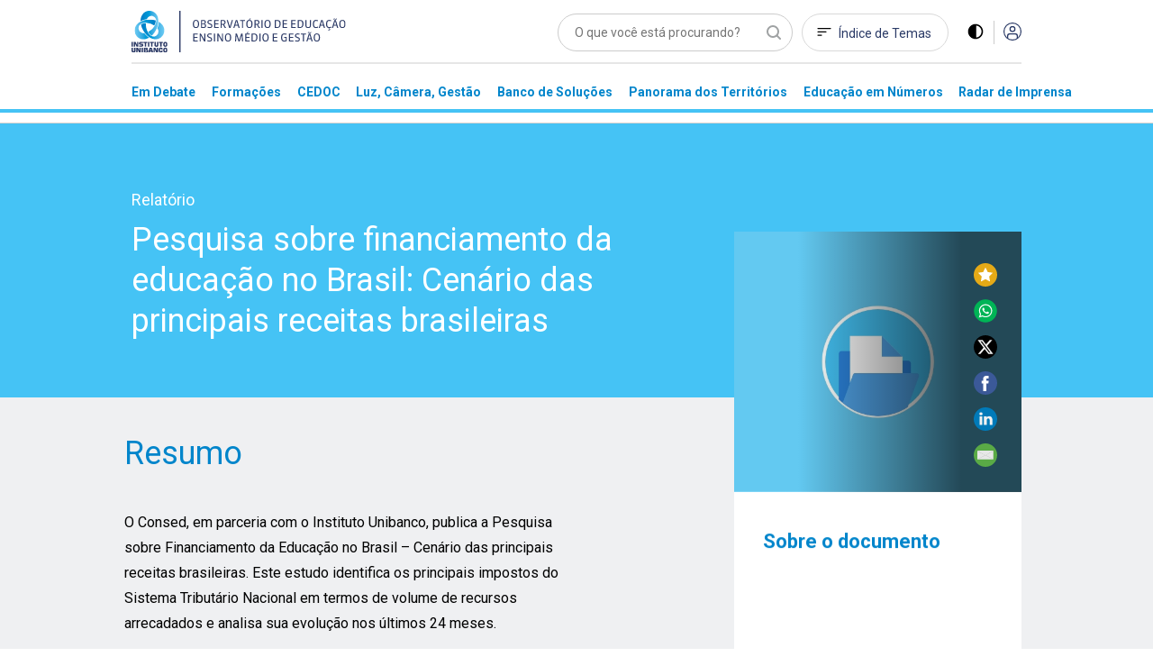

--- FILE ---
content_type: text/html; charset=utf-8
request_url: https://observatoriodeeducacao.institutounibanco.org.br/cedoc/detalhe/pesquisa-sobre-financiamento-da-educacao-no-brasil-cenario-das-principais-receitas-brasileiras,4e1c14e8-74ef-4786-825c-9e4bafa067c3
body_size: 75512
content:
<!DOCTYPE html>
<html lang="pt-br">
<head>
    <meta charset="utf-8" />
    <meta name="viewport" content="width=device-width, initial-scale=1, maximum-scale=5, user-scalable=yes">
    <meta http-equiv="x-ua-compatible" content="ie=edge">

    <!-- Preload critical resources -->
    <!-- End Preload critical resources -->

    <!-- Google Tag Manager -->
    <script>
        (function (w, d, s, l, i) {
            w[l] = w[l] || []; w[l].push({
                'gtm.start':
                    new Date().getTime(), event: 'gtm.js'
            }); var f = d.getElementsByTagName(s)[0],
                j = d.createElement(s), dl = l != 'dataLayer' ? '&l=' + l : ''; j.async = true; j.src =
                    'https://www.googletagmanager.com/gtm.js?id=' + i + dl; f.parentNode.insertBefore(j, f);
        })(window, document, 'script', 'dataLayer', 'GTM-WZG4CPN');</script>
    <!-- End Google Tag Manager -->
    <link rel="stylesheet" href="/assets/css/pages/animations/gh-animation.css">

    <script id="jquery" src="/lib/jquery/dist/jquery.min.js"></script>

    <link rel="preload" href="/assets/css/main.css?v=gOp3Fi_99CbrtEXmnwlu9_3fghFFl2MhnyFor9Izb68" as="style" onload="this.onload=null;this.rel='stylesheet'" />
    <noscript><link rel="stylesheet" href="/assets/css/main.css?v=gOp3Fi_99CbrtEXmnwlu9_3fghFFl2MhnyFor9Izb68" /></noscript>
    <link href="/assets/img/header/logo-instituto.svg" as="image" />
    <link rel="stylesheet" href="/assets/css/pages/components/layout-blocks/layout-block.css?v=meXtwlxcoqCuiFU5OKYiD_PPr_rSRvx31hF_NMiJPdY">
    <link rel="stylesheet" href="/assets/css/pages/components/floating-menu.css?v=BTxXOJ-FPNQBktd-nJeKPIDjRybXx25Gji5AJCEGPaY">
    <link rel="preload" href="/assets/fonts/fontawesome/css/fontawesome.css" as="style" onload="this.onload=null;this.rel='stylesheet'" />
    <noscript><link href="/assets/fonts/fontawesome/css/fontawesome.css" rel="stylesheet" /></noscript>
    <link rel="preload" href="/assets/fonts/fontawesome/css/brands.css" as="style" onload="this.onload=null;this.rel='stylesheet'" />
    <noscript><link href="/assets/fonts/fontawesome/css/brands.css" rel="stylesheet" /></noscript>
    <link href="/assets/fonts/fontawesome/css/regular.css" rel="stylesheet" />
    <link href="/assets/fonts/fontawesome/css/solid.css" rel="stylesheet" />
    <link rel="icon" type="image/png" href="/assets/img/favicons/favicon-96x96.png" sizes="96x96" />
    <link rel="icon" type="image/svg+xml" href="/assets/img/favicons/favicon.svg" />
    <link rel="shortcut icon" href="/assets/img/favicons/favicon.ico" />
    <link rel="apple-touch-icon" sizes="180x180" href="/assets/img/favicons/apple-touch-icon.png" />
    <meta name="apple-mobile-web-app-title" content="Observatório de Educação" />
    <link rel="manifest" href="/assets/img/favicons/site.webmanifest" />
    <meta name="theme-color" content="#ffffff">

    <link rel="preconnect" href="https://www.googletagmanager.com">
    <link rel="preconnect" href="https://www.google-analytics.com">
    <link rel="preconnect" href="https://stats.g.doubleclick.net">
    <link rel="preconnect" href="https://tag.goadopt.io">

    
    <link rel="stylesheet" type="text/css" href="//cdn.jsdelivr.net/npm/slick-carousel@1.8.1/slick/slick.css" />
    <link rel="stylesheet" href="/assets/css/pages/cedoc/entrevista-detalhes.css?v=uWCIdO4Vhk5cBoTK1tDpwMQRn9mNNgZ9xp-1bZ1r0KI">
    


<meta name="description" content=" CEDOC. O Consed, em parceria com o Instituto Unibanco, publica a Pesquisa sobre Financiamento da Educa&#xE7;&#xE3;o no Brasil &#x2013; Cen&#xE1;rio das principais receitas brasileiras. Este estudo identifica os principais impostos do Sistema Tribut&#xE1;rio Nacional em termos de volume de recursos arrecadados e analisa sua evolu&#xE7;&#xE3;o nos &#xFA;ltimos 24 meses.">



<meta name="twitter:card" content="summary" />
<meta name="twitter:description" content="O Consed, em parceria com o Instituto Unibanco, publica a Pesquisa sobre Financiamento da Educa&#xE7;&#xE3;o no Brasil &#x2013; Cen&#xE1;rio das principais receitas brasileiras. Este estudo identifica os principais impostos do Sistema Tribut&#xE1;rio Nacional em termos de volume de recursos arrecadados e analisa sua evolu&#xE7;&#xE3;o nos &#xFA;ltimos 24 meses." />
<meta name="twitter:title" content="Pesquisa sobre financiamento da educa&#xE7;&#xE3;o no Brasil: Cen&#xE1;rio das principais receitas brasileiras" />
<meta name="twitter:image" content="https://observatoriodeeducacao.institutounibanco.org.br/assets/img/imagens-padrao/cedoc.jpg?quality=80&amp;auto=False&amp;cache=604800" />

<meta property="og:url" content="https://observatoriodeeducacao.institutounibanco.org.br/cedoc/detalhe/pesquisa-sobre-financiamento-da-educacao-no-brasil-cenario-das-principais-receitas-brasileiras,4e1c14e8-74ef-4786-825c-9e4bafa067c3" />
<meta property="og:type" content="article" />
<meta property="og:locale" content="pt_BR" />
<meta property="og:title" content="Pesquisa sobre financiamento da educa&#xE7;&#xE3;o no Brasil: Cen&#xE1;rio das principais receitas brasileiras" />
<meta property="og:description" content="O Consed, em parceria com o Instituto Unibanco, publica a Pesquisa sobre Financiamento da Educa&#xE7;&#xE3;o no Brasil &#x2013; Cen&#xE1;rio das principais receitas brasileiras. Este estudo identifica os principais impostos do Sistema Tribut&#xE1;rio Nacional em termos de volume de recursos arrecadados e analisa sua evolu&#xE7;&#xE3;o nos &#xFA;ltimos 24 meses." />
<meta property="og:image" itemprop="image" content="https://observatoriodeeducacao.institutounibanco.org.br/assets/img/imagens-padrao/cedoc.jpg?quality=80&amp;auto=False&amp;cache=604800" />


<meta property="og:site_name" content="Observatório de Educação" />
<meta property="fb:app_id" content="1159838810805640" />

<title>Pesquisa sobre financiamento da educa&#xE7;&#xE3;o no Brasil: Cen&#xE1;rio das principais receitas brasileiras | CEDOC | Observatório de Educação</title>

    <link rel="canonical" href="https://observatoriodeeducacao.institutounibanco.org.br/cedoc/detalhe/pesquisa-sobre-financiamento-da-educacao-no-brasil-cenario-das-principais-receitas-brasileiras,4e1c14e8-74ef-4786-825c-9e4bafa067c3" />



    <!--[if IE 9]>
      <link href="/lib/bootstrap/dist/css/bootstrap-ie9.min.css" rel="stylesheet">
    <![endif]-->
    <!--[if lte IE 8]>
      <link href="/lib/bootstrap/dist/css/bootstrap-ie8.min.css" rel="stylesheet">
      <script src="/lib/html5shiv/html5shiv.js"></script>
    <![endif]-->
</head>
<body>
    <!-- Google Tag Manager (noscript) -->
    <noscript>
        <iframe src="https://www.googletagmanager.com/ns.html?id=GTM-WZG4CPN" height="0" width="0" style="display:none;visibility:hidden"></iframe>
    </noscript>
    <!-- End Google Tag Manager (noscript) -->

    
<header>
    <!-- preview warning -->

    <!--menu desktop -->
    <div class="menu-desktop d-md-block d-none">
        <div class="container">

            <div class="row justify-content-center">

                <div class="col-xl-3 col-lg-4 col-md-4 col-sm-12">
                    <div id="wrapper-logo-header">
                        <a href="https://www.institutounibanco.org.br/" target="_blank" rel="noopener noreferrer">
                            <img id="header-logoiu-img" class="theme-default logo-instituto" src="/assets/img/header/logo-instituto.svg" alt="Logomarca do Instituto Unibanco" title="Instituto Unibanco" />
                            <img fetchpriority="low" id="header-logoiu-img-contraste" class="theme-dark logo-instituto" src="/assets/img/header/logo-instituto-white.svg" alt="Logomarca do Instituto Unibanco" title="Instituto Unibanco" />
                            <span class="target-blank-description">Abre em uma nova guia</span>
                        </a>

                        <a href="/">
                            <img id="header-logo-img" class="theme-default logo-observatorio" src="/assets/img/header/logo-observatorio.svg" alt="Logomarca do Obvervatório de Educação: Ensino Médio e Gestão" title="Obvervatório de Educação: Ensino Médio e Gestão" />
                            <img fetchpriority="low" id="header-logo-img-contraste" class="theme-dark logo-observatorio" src="/assets/img/header/logo-observatorio-white.svg" alt="Logomarca do Obvervatório de Educação: Ensino Médio e Gestão" title="Obvervatório de Educação: Ensino Médio e Gestão" />
                        </a>
                    </div>
                </div>

                <div class="col-xl-7 col-lg-8 col-md-8 col-sm-12">

                    <div class="wrapper-itens-topo">
                        <nav class="menu-header-nav" aria-label="menu principal" aria-labelledby="wrapper-item">
                            <label for="header-search" class="label"> Palavra Buscada </label>
                            <input tabindex="-1" class="align-top" placeholder="O que você está procurando?" type="search" name="header-search" id="header-search" />

                            <a href="/indice-de-temas" id="header-indice-temas" class="invert-dark">
                                Índice de Temas
                            </a>

                            <div id="contrast-mode-toggle">
                                <img id="header-contraste-img" class="invert-dark" src="/assets/img/contraste-2.svg" alt="imagem representativa do contraste">
                            </div>

                            <div class="divisor"></div>

                                <!-- SE O USUÁRIO NÃO ESTIVER LOGADO MOSTRAR ISSO, SENÃO MOSTRAR O MENU -->
                                <!-- Menu Deslogado - QUANDO NÃO LOGADO MOSTRAR ISSO -->
                                <a href="/area-do-cliente/login?returnUrl=L2NlZG9jL2RldGFsaGUvcGVzcXVpc2Etc29icmUtZmluYW5jaWFtZW50by1kYS1lZHVjYWNhby1uby1icmFzaWwtY2VuYXJpby1kYXMtcHJpbmNpcGFpcy1yZWNlaXRhcy1icmFzaWxlaXJhcyw0ZTFjMTRlOC03NGVmLTQ3ODYtODI1Yy05ZTRiYWZhMDY3YzM%3d" title="Acessar">
                                    <img id="header-acessar-img" src="/assets/img/user.svg" alt="imagem representativa para acessar">
                                </a>
                                <!-- fim Menu Deslogado -->
                        </nav>
                    </div>
                </div>
            </div>
            <div class="row justify-content-center">
                <div class="col-xl-10 col-lg-12">
                    <hr />
                </div>
            </div>
            <div class="row justify-content-center">

                <div class="col-xl-10 col-lg-12">

                    <nav aria-label="Main" aria-labelledby="menu-list">

                        <ul id="menu-list" role="menu">

                                <li class="hover-menu" data-menu="em-debate" role="presentation">
                                    <a class="links-menu" id="link-em-debate" href="/em-debate" role="menuitem">
                                        <span class="links-menu">Em Debate</span>
                                    </a>
                                </li>
                                <li class="hover-menu" data-menu="formacoes" role="presentation">
                                    <a class="links-menu" id="link-formacoes" href="/formacoes" role="menuitem">
                                        <span class="links-menu">Forma&#xE7;&#xF5;es</span>
                                    </a>
                                </li>
                                <li class="hover-menu" data-menu="cedoc" role="presentation">
                                    <a class="links-menu" id="link-cedoc" href="/cedoc" role="menuitem">
                                        <span class="links-menu">CEDOC</span>
                                    </a>
                                </li>
                                <li class="hover-menu" data-menu="luz-camera-gestao" role="presentation">
                                    <a class="links-menu" id="link-luz-camera-gestao" href="/luz-camera-gestao" role="menuitem">
                                        <span class="links-menu">Luz, C&#xE2;mera, Gest&#xE3;o</span>
                                    </a>
                                </li>
                                <li class="hover-menu" data-menu="banco-de-solucoes" role="presentation">
                                    <a class="links-menu" id="link-banco-de-solucoes" href="/banco-de-solucoes" role="menuitem">
                                        <span class="links-menu">Banco de Solu&#xE7;&#xF5;es</span>
                                    </a>
                                </li>
                                <li class="hover-menu" data-menu="panorama-dos-territorios" role="presentation">
                                    <a class="links-menu" id="link-panorama-dos-territorios" href="/panorama-dos-territorios" role="menuitem">
                                        <span class="links-menu">Panorama dos Territ&#xF3;rios</span>
                                    </a>
                                </li>
                                <li class="hover-menu" data-menu="educacao-em-numeros" role="presentation">
                                    <a class="links-menu" id="link-educacao-em-numeros" href="/educacao-em-numeros" role="menuitem">
                                        <span class="links-menu">Educa&#xE7;&#xE3;o em N&#xFA;meros</span>
                                    </a>
                                </li>
                                <li class="hover-menu" data-menu="radar-de-imprensa" role="presentation">
                                    <a class="links-menu" id="link-radar-de-imprensa" href="/radar-de-imprensa" role="menuitem">
                                        <span class="links-menu">Radar de Imprensa</span>
                                    </a>
                                </li>
                        </ul>

                    </nav>

                </div>

            </div>

        </div>
        <div class="wrapper-general-menu" id="luz" style="display: none;">
            <div class="container">

                    <div class="row wrapper-menu justify-content-center" id="menu-em-debate" style="display: none;">
                        <div class="col-xl-4 col-md-5">
                                <a href="/em-debate" class="links-menu">
                                    <p>Explore a se&#xE7;&#xE3;o Em Debate</p>
                                </a>
                                <a href="https://observatoriodeeducacao.institutounibanco.org.br/em-debate/boletim-aprendizagem-em-foco" class="links-menu">
                                    <p>Confira todas as edi&#xE7;&#xF5;es do boletim Aprendizagem em Foco</p>
                                </a>
                        </div>


                        <div class="col-md-1">
                            <div class="separador"></div>
                        </div>
                        <div class="col-xl-5 col-md-6">
                            <div class="sobre-o-menu" data-menu="menu-em-debate">
                                <h3>Em Debate</h3>
                                <p>Pautas fundamentais para a gestão da educação pública brasileira abordadas a partir da curadoria do Instituto Unibanco que aproxima múltiplas visões.</p>
                            </div>
                        </div>

                    </div>
                    <div class="row wrapper-menu justify-content-center" id="menu-formacoes" style="display: none;">
                        <div class="col-xl-4 col-md-5">
                                <a href="/formacoes" class="links-menu">
                                    <p>Explore a se&#xE7;&#xE3;o Forma&#xE7;&#xF5;es</p>
                                </a>
                        </div>


                        <div class="col-md-1">
                            <div class="separador"></div>
                        </div>
                        <div class="col-xl-5 col-md-6">
                            <div class="sobre-o-menu" data-menu="menu-formacoes">
                                <h3>Forma&#xE7;&#xF5;es</h3>
                                <p>Nova seção reúne formações desenvolvidas pelo Instituto Unibanco e parceiros, que buscam apoiar o desenvolvimento profissional de gestores das secretarias e escolas públicas brasileiras. Você também encontra seleção especial de materiais do Observatório, verdadeiros objetos de aprendizagem para complementar os cursos.</p>
                            </div>
                        </div>

                    </div>
                    <div class="row wrapper-menu justify-content-center" id="menu-cedoc" style="display: none;">
                        <div class="col-xl-4 col-md-5">
                                <a href="/em-debate/colecao/pesquisa" class="links-menu">
                                    <p>Cole&#xE7;&#xF5;es</p>
                                </a>
                                <a href="/cedoc" class="links-menu">
                                    <p>Fa&#xE7;a a sua busca</p>
                                </a>
                                <a href="/cedoc/analise-visual" class="links-menu">
                                    <p>An&#xE1;lise Visual</p>
                                </a>
                                <a href="/cedoc/#navegue-por-temas" class="links-menu">
                                    <p>&#xCD;ndice de temas</p>
                                </a>
                                <a href="/cedoc/#como-funciona" class="links-menu">
                                    <p>Sobre o CEDOC</p>
                                </a>
                        </div>


                        <div class="col-md-1">
                            <div class="separador"></div>
                        </div>
                        <div class="col-xl-5 col-md-6">
                            <div class="sobre-o-menu" data-menu="menu-cedoc">
                                <h3>CEDOC Gest&#xE3;o em Educa&#xE7;&#xE3;o</h3>
                                <p><span style="font-weight: 400;">Mais de 20 mil documentos sobre gest&atilde;o e Ensino M&eacute;dio produzidos por diversas fontes nacionais e internacionais. Escolha um tema para ser explorado dinamicamente e, a partir dele, consulte disserta&ccedil;&otilde;es, teses, artigos, peri&oacute;dicos, legisla&ccedil;&otilde;es, materiais audiovisuais, entre outros.</span></p>
                            </div>
                        </div>

                    </div>
                    <div class="row wrapper-menu justify-content-center" id="menu-luz-camera-gestao" style="display: none;">
                        <div class="col-xl-4 col-md-5">
                                <a href="/luz-camera-gestao/webseries/pesquisa" class="links-menu">
                                    <p>Webs&#xE9;ries</p>
                                </a>
                                <a href="/luz-camera-gestao/#sobre-luz-camera-gestao" class="links-menu">
                                    <p>Sobre o Luz, C&#xE2;mera, Gest&#xE3;o</p>
                                </a>
                        </div>


                        <div class="col-md-1">
                            <div class="separador"></div>
                        </div>
                        <div class="col-xl-5 col-md-6">
                            <div class="sobre-o-menu" data-menu="menu-luz-camera-gestao">
                                <h3>Luz, C&#xE2;mera, Gest&#xE3;o</h3>
                                <p>Produ&ccedil;&atilde;o audiovisual do Instituto Unibanco sobre temas relevantes do contexto educacional, organizada em Webs&eacute;ries.</p>
                            </div>
                        </div>

                    </div>
                    <div class="row wrapper-menu justify-content-center" id="menu-banco-de-solucoes" style="display: none;">
                        <div class="col-xl-4 col-md-5">
                                <a href="/banco-de-solucoes" class="links-menu">
                                    <p>Explore o Banco de Solu&#xE7;&#xF5;es</p>
                                </a>
                        </div>


                        <div class="col-md-1">
                            <div class="separador"></div>
                        </div>
                        <div class="col-xl-5 col-md-6">
                            <div class="sobre-o-menu" data-menu="menu-banco-de-solucoes">
                                <h3>Banco de Solu&#xE7;&#xF5;es</h3>
                                <p>Se&ccedil;&atilde;o audiovisual que aborda os principais desafios do cotidiano da educa&ccedil;&atilde;o p&uacute;blica trazendo experi&ecirc;ncias relevantes de gestores, coordenadores pedag&oacute;gicos, professores, estudantes.</p>
                            </div>
                        </div>

                    </div>
                    <div class="row wrapper-menu justify-content-center" id="menu-panorama-dos-territorios" style="display: none;">
                        <div class="col-xl-4 col-md-5">
                                <a href="/panorama-dos-territorios" class="links-menu">
                                    <p>Navegue pelo Panorama dos Territ&#xF3;rios</p>
                                </a>
                        </div>


                        <div class="col-md-1">
                            <div class="separador"></div>
                        </div>
                        <div class="col-xl-5 col-md-6">
                            <div class="sobre-o-menu" data-menu="menu-panorama-dos-territorios">
                                <h3>Panorama dos Territ&#xF3;rios</h3>
                                <p style="text-align: left;">Esta se&ccedil;&atilde;o re&uacute;ne um conjunto de informa&ccedil;&otilde;es sobre os 26 estados brasileiros e o Distrito Federal com o objetivo de produzir um raio-x da educa&ccedil;&atilde;o p&uacute;blica brasileira no ensino m&eacute;dio.&nbsp;</p>
                            </div>
                        </div>

                    </div>
                    <div class="row wrapper-menu justify-content-center" id="menu-educacao-em-numeros" style="display: none;">
                        <div class="col-xl-4 col-md-5">
                                <a href="/educacao-em-numeros/analises-integradas" class="links-menu">
                                    <p>An&#xE1;lises Integradas</p>
                                </a>
                                <a href="/educacao-em-numeros/#como-funciona" class="links-menu">
                                    <p>Sobre o Educa&#xE7;&#xE3;o em N&#xFA;meros</p>
                                </a>
                        </div>


                        <div class="col-md-1">
                            <div class="separador"></div>
                        </div>
                        <div class="col-xl-5 col-md-6">
                            <div class="sobre-o-menu" data-menu="menu-educacao-em-numeros">
                                <h3>Educa&#xE7;&#xE3;o em N&#xFA;meros</h3>
                                <p>Indicadores educacionais, sociais e demogr&aacute;ficos de diversas fontes, reunidos em uma &uacute;nica plataforma e apresentados de forma visual e interativa. Tudo para apoiar sua pesquisa e an&aacute;lise sobre o ensino m&eacute;dio brasileiro.</p>
                            </div>
                        </div>

                    </div>
                    <div class="row wrapper-menu justify-content-center" id="menu-radar-de-imprensa" style="display: none;">
                        <div class="col-xl-4 col-md-5">
                                <a href="/radar-de-imprensa" class="links-menu">
                                    <p>Navegue pelas not&#xED;cias</p>
                                </a>
                                <a href="/radar-de-imprensa/#ultima-analise" class="links-menu">
                                    <p>An&#xE1;lise mais recente</p>
                                </a>
                                <a href="/radar-de-imprensa/pesquisa" class="links-menu">
                                    <p>Todas as an&#xE1;lises</p>
                                </a>
                        </div>


                        <div class="col-md-1">
                            <div class="separador"></div>
                        </div>
                        <div class="col-xl-5 col-md-6">
                            <div class="sobre-o-menu" data-menu="menu-radar-de-imprensa">
                                <h3>Radar de Imprensa</h3>
                                <p style="text-align: left;">Sele&ccedil;&atilde;o di&aacute;ria de not&iacute;cias, reportagens e artigos sobre educa&ccedil;&atilde;o publicados nos principais ve&iacute;culos de comunica&ccedil;&atilde;o do Brasil. <span style="font-weight: 400;">Al&eacute;m disso, tamb&eacute;m h&aacute; an&aacute;lises mensais sobre os temas em destaque.&nbsp;</span></p>
                            </div>
                        </div>

                    </div>


            </div>
        </div>

        <div class="linha-final-menu"></div>
    </div>

    <!--Fim menu desktop -->
    <!-- menu mobiel -->

    <div class="container menu-mobile d-md-none d-sm-block">

        <div class="row justify-content-center">

            <div class="col-xl-7 col-lg-9 col-md-8 col-sm-8 col-7">
                <a href="/" title="Unibanco - Obvervatório de Educação ensino médio e gestão">
                    <img id="header-logo-img-mobile" src="/assets/img/logo.svg" class="logo-img" alt="Obvervatório de Educação ensino médio e gestão">
                </a>
            </div>

            <div class="col-xl-3 col-lg-3 col-md-4 col-sm-4 col-5">

                <div class="wrapper-itens-topo-mobile">
                    <nav aria-labelledby="menu-logado">

                        <a href="#" title="Buscar">
                            <div class="wrapper-item-mobile" id="global-search-mobile">
                                <img id="header-search-img" src="/assets/img/mobile/busca.svg" alt="Buscar">
                            </div>
                        </a>

                        <div class="wrapper-item-mobile last">
                            <div id="menu-mobile-trigger" class="hamburguer-button">
                                <span class="hamburguer"></span>
                            </div>
                        </div>
                    </nav>


                </div>

            </div>

        </div>

    </div>
    <div class="menu-mobile menu-content-mobile">

        <div id="menu-mobile" class="menu-fechado">

            <div class="container">

                <div class="row">

                    <div class="col-12">

                        <nav class="main-menu" aria-labelledby="destaques">

                            <ul role="menu">

                                    <li role="menuitem">
                                        <a href="/em-debate" title="Página Em Debate">Em Debate</a>
                                    </li>
                                    <li role="menuitem">
                                        <a href="/formacoes" title="Página Forma&#xE7;&#xF5;es">Forma&#xE7;&#xF5;es</a>
                                    </li>
                                    <li role="menuitem">
                                        <a href="/cedoc" title="Página CEDOC">CEDOC</a>
                                    </li>
                                    <li role="menuitem">
                                        <a href="/luz-camera-gestao" title="Página Luz, C&#xE2;mera, Gest&#xE3;o">Luz, C&#xE2;mera, Gest&#xE3;o</a>
                                    </li>
                                    <li role="menuitem">
                                        <a href="/banco-de-solucoes" title="Página Banco de Solu&#xE7;&#xF5;es">Banco de Solu&#xE7;&#xF5;es</a>
                                    </li>
                                    <li role="menuitem">
                                        <a href="/panorama-dos-territorios" title="Página Panorama dos Territ&#xF3;rios">Panorama dos Territ&#xF3;rios</a>
                                    </li>
                                    <li role="menuitem">
                                        <a href="/educacao-em-numeros" title="Página Educa&#xE7;&#xE3;o em N&#xFA;meros">Educa&#xE7;&#xE3;o em N&#xFA;meros</a>
                                    </li>
                                    <li role="menuitem">
                                        <a href="/radar-de-imprensa" title="Página Radar de Imprensa">Radar de Imprensa</a>
                                    </li>

                            </ul>

                                <h3>Destaques</h3>
                            <ul class="destaques" role="menu">

                                        <li role="menuitem">
                                            <a href="/em-debate/ensino-hibrido" title="Página ensino-hibrido">
Ensino h&#xED;brido: conceitos e desafios                                            </a>
                                        </li>
                                        <li role="menuitem">
                                            <a href="/em-debate/enem" title="Página enem">
Enem: entenda trajet&#xF3;ria e relev&#xE2;ncia da avalia&#xE7;&#xE3;o                                            </a>
                                        </li>
                                        <li role="menuitem">
                                            <a href="/em-debate/bncc-desafios-para-implementacao" title="Página bncc-desafios-para-implementacao">
Desafios da BNCC                                            </a>
                                        </li>

                            </ul>
                        </nav>

                        <div class="wrapper-redes-sociais">
                            <a rel="noopener noreferrer" href="mailto:observatoriodeeducacao@institutounibanco.org.br" title="Contato por e-mail"><img id="header-email-img" alt="Email" class="social-icone" src="/assets/img/redes-sociais/email-lg.svg" title="Email" aria-label="ícone do Email" aria-hidden="true" /></a>
                                <a rel="noopener noreferrer" href="https://pt-br.facebook.com/institutounibanco/" title="Contato por Facebook" target="_blank" aria-label="ícone do Facebook" aria-hidden="true">
                                    <img id="header-facebook-img" alt="Facebook" class="social-icone" src="/assets/img/redes-sociais/fb-lg.svg" title="Facebook" aria-label="ícone do Facebook" aria-hidden="true" />
                                    <span class="target-blank-description">Abre em uma nova guia</span>
                                </a>
                                <a rel="noopener noreferrer" href="https://www.linkedin.com/company/instituto-unibanco" title="Contato por LinkedIn" target="_blank" aria-label="ícone do Linkedin" aria-hidden="true">
                                    <img id="header-linkedin-img" alt="LinkedIn" class="social-icone" src="/assets/img/redes-sociais/lk-lg.svg" title="Linkedin" aria-label="ícone do Linkedin" aria-hidden="true" />
                                    <span class="target-blank-description">Abre em uma nova guia</span>
                                </a>
                                <a rel="noopener noreferrer" href="https://twitter.com/inst_unibanco/" title="Contato por Twitter" target="_blank" aria-label="ícone do Twitter" aria-hidden="true">
                                    <img id="header-twitter-img" alt="Twitter" class="social-icone" src="/assets/img/redes-sociais/tt-lg.svg" title="Twitter" aria-label="ícone do Twitter" aria-hidden="true" />
                                    <span class="target-blank-description">Abre em uma nova guia</span>
                                </a>
                        </div>

                            <!-- Botão deslogado - Quando deslogado mostrar isso -->
                            <a href="/area-do-cliente/login?returnUrl=L2NlZG9jL2RldGFsaGUvcGVzcXVpc2Etc29icmUtZmluYW5jaWFtZW50by1kYS1lZHVjYWNhby1uby1icmFzaWwtY2VuYXJpby1kYXMtcHJpbmNpcGFpcy1yZWNlaXRhcy1icmFzaWxlaXJhcyw0ZTFjMTRlOC03NGVmLTQ3ODYtODI1Yy05ZTRiYWZhMDY3YzM%3d" class="btn-entrar" title="Entrar">ENTRAR</a>
                            <!-- Botão deslogado -->
                    </div>

                </div>

            </div>

        </div>
    </div>

</header>

<div class="wrapper-pesquisa-completa-mobile">
    <div class="top-search-modal d-flex justify-content-between align-items-center">
        <div class="container">
            <div class="row">
                <div class="col-12 d-flex justify-content-between align-item-center">
                    <img id="header-logo2-img" class="theme-default" src="/assets/img/logo.svg" alt="Obvervatório de Educação ensino médio e gestão">
                    <img id="header-logo2-img-mobile" class="theme-dark" src="/assets/img/logo-white.svg" alt="Obvervatório de Educação ensino médio e gestão">

                    <div class="d-flex align-items-center">
                        <a href="javascript:void(0)" title="Fechar modal" class="full-search-close-mobile">
                            <img id="header-fechar-pesquisa-img" alt="Fechar pesquisa" class="d-inline-block align-middle" src="/assets/img/mobile-close.svg" title="Fechar pesquisa" />
                        </a>
                    </div>
                </div>
            </div>
        </div>
    </div>
    <form method="get" action="/pesquisa" id="frm-global-search">
        <!-- end top-search-modal -->
        <div class="container">
            <div class="row">
                <div class="col-12 d-flex justify-content-between align-item-center">
                    <label for="pesquisa" class="label"> Palavra Buscada </label>
                    <input type="search" name="q" id="global-search" placeholder="O que você está procurando?" />
                </div>
            </div>
        </div>

        <div class="container">
            <div class="row">
                <div class="col-12 d-flex justify-content-between align-item-center">
                    <div class="mobile-search-result">
                        <ul>
                                <li><a href="/pesquisa?q=Desigualdade racial na Educa&#xE7;&#xE3;o" title="Página de pesquisa por Desigualdade racial na Educa&#xE7;&#xE3;o">Desigualdade racial na Educa&#xE7;&#xE3;o</a></li>
                                <li><a href="/pesquisa?q=Educa&#xE7;&#xE3;o Integral" title="Página de pesquisa por Educa&#xE7;&#xE3;o Integral">Educa&#xE7;&#xE3;o Integral</a></li>
                                <li><a href="/pesquisa?q=BNCC" title="Página de pesquisa por BNCC">BNCC</a></li>
                        </ul>

                        <button type="submit" class="btn-default green-button verde-grama">BUSCAR</button>
                    </div>
                </div>
            </div>
        </div>
    </form>
    <!-- end mobile-search-result -->


</div>
<!-- end wrapper-pesquisa-mobile -->

<script>
    var search = window.location.search;
    var token = search.replace("?token=", "");

    function exitPreviewMode() {
        document.cookie = 'preview' + '=; expires=Thu, 01 Jan 1970 00:00:01 GMT; path=/';
        document.location.href = "/";
    }
</script>
    <main role="main" id="main-component">
        


<!-- breadcrumb -->
<section class="default-heading-detalhe blue-light">
    <div class="container">
        <div class="row justify-content-center">
            <div class="col-xl-10 col-lg-12">
                <div class="row">
                    <div class="ol-xl-7 col-lg-8 col-md-8 col-sm-10 d-flex flex-column justify-content-center pl-0" style="padding-left: 0">
                        <span class="bottom-to-fade">Relat&#xF3;rio</span>
                        <h1 class="bottom-to-fade">Pesquisa sobre financiamento da educa&#xE7;&#xE3;o no Brasil: Cen&#xE1;rio das principais receitas brasileiras</h1>
                    </div>
                </div>
            </div>
        </div>
    </div>
</section>

<!--inicio section conteudo -->
<section class="conteudo-detalhe-entrevista">
    <div class="container">
        <!-- inicio row -->
        <div class="row justify-content-center">
            <div class="col-xl-7 col-lg-8 col-md-8 col-sm-12 summary">
                <h2 class="bottom-to-fade">Resumo</h2>

                <div class="content">
                    <p>O Consed, em parceria com o Instituto Unibanco, publica a Pesquisa sobre Financiamento da Educação no Brasil – Cenário das principais receitas brasileiras. Este estudo identifica os principais impostos do Sistema Tributário Nacional em termos de volume de recursos arrecadados e analisa sua evolução nos últimos 24 meses.</p>
                </div>

                        <div class="aviso-pesquisa bottom-to-fade">
                            <h5>ATENÇÃO</h5>

                            <p class="d-md-block d-none">
                                Por conta das restrições de uso e acesso informados pelo autor e/ou pela fonte de origem deste arquivo, este documento apenas pode ser <u>visualizado</u> pelo usuário. Qualquer outra tentativa de uso não é permitida (tais como divulgação, reprodução ou download), cabendo ao usuário a responsabilidade sobre tal conduta irregular, conforme o aceite de nossos Termos de Uso e Políticas de Privacidade.
                            </p>
                            <p class="d-block d-md-none">
                                Por conta das restrições de uso e acesso informados pelo autor e/ou pela fonte de origem deste arquivo, este documento apenas pode ser <u>visualizado pelo usuário no desktop</u>. Qualquer outra tentativa de uso não é permitida (tais como divulgação, reprodução ou download), cabendo ao usuário a responsabilidade sobre tal conduta irregular, conforme o aceite de nossos Termos de Uso e Políticas de Privacidade.
                            </p>
                        </div>

                    <div class="botoes-entrevista bottom-to-fade" style="display:flex; justify-content:flex-start">
                            <div>
                                    <button id="btn-visualize-pdf" data-event="visualizacao-documento-cedoc"
                                            class="btn-default vizualize-pdf-pt download-anchor"
                                            data-download-action="Visualizado" title="Visualizar documento" data-download-area="Cedoc"
                                            data-download-document="Pesquisa sobre financiamento da educa&#xE7;&#xE3;o no Brasil: Cen&#xE1;rio das principais receitas brasileiras">
                                        Visualizar documento
                                    </button>
                            </div>



                    </div>


                <hr class="horizontal-separator" />

                    <div class="caracteristicas-relacionadas d-block d-sm-block" id="relatedCharactersTab">

                        <h2 class="bottom-to-fade">Características relacionadas</h2>

                        <div id="tabs-detalhes-entrevista" class="tabs-header">
                            <nav aria-label="detalhes entrevista">

                                <ul role="tablist">
                                        <li role="tab" class="aba titulo aba-1 aba-ativo" data-target="relatedCharactersTab" value="1"><a href="javascript:void(0);" title="Temas" value="1">Temas (4)</a></li>
                                        <li role="tab" class="aba titulo aba-2 " data-target="relatedCharactersTab" value="2"><a href="javascript:void(0);" title="Localidades" value="2">Localidades (1)</a></li>
                                </ul>

                            </nav>

                        </div>

                        <div id="tabs-links-entrevista" class="tabs-content-mobile">
                                <div class="tags">
                                    <ul class="aba links aba-1 aba-ativo" data-id="relatedCharactersTab" role="list">
                                            <li role="listitem">
                                                <a href="/pesquisa?q=Finan&#xE7;as" title="Finan&#xE7;as">
                                                    Finan&#xE7;as
                                                </a>
                                            </li>
                                            <li role="listitem">
                                                <a href="/pesquisa?q=Financiamento da educa&#xE7;&#xE3;o" title="Financiamento da educa&#xE7;&#xE3;o">
                                                    Financiamento da educa&#xE7;&#xE3;o
                                                </a>
                                            </li>
                                            <li role="listitem">
                                                <a href="/pesquisa?q=Or&#xE7;amento" title="Or&#xE7;amento">
                                                    Or&#xE7;amento
                                                </a>
                                            </li>
                                            <li role="listitem">
                                                <a href="/pesquisa?q=Or&#xE7;amento p&#xFA;blico" title="Or&#xE7;amento p&#xFA;blico">
                                                    Or&#xE7;amento p&#xFA;blico
                                                </a>
                                            </li>
                                    </ul>
                                </div>


                                <div class="tags">
                                    <ul class="aba links aba-2 " data-id="relatedCharactersTab" role="list">
                                            <li role="listitem">
                                                <a href="/pesquisa?q=Brasil" title="Brasil">
                                                    Brasil
                                                </a>
                                            </li>
                                    </ul>
                                </div>




                        </div>

                    </div>
                    <!-- FIM Caracteristicas relacionadas -->


            </div>

            <div class="col-xl-3 col-lg-4 col-md-4">
                <div class="container-dados-entrevista">
                    <div class="cover" style="background: linear-gradient(270deg, rgba(0, 0, 0, 0.64) 21.01%, rgba(0, 0, 0, 0.00) 77.66%), url('https://observatoriodeeducacao.institutounibanco.org.br/assets/img/imagens-padrao/cedoc.jpg') lightgray 50% / cover no-repeat;">
                        <div class="compartilhar-padrao d-sm-block">
                            



<ul role="listbox">
    <li role="listitem">
        <a href="javascript:void(0)" onclick="MODALS.favoriteNotLogged({returnUrl: &#x27;L2NlZG9jL2RldGFsaGUvcGVzcXVpc2Etc29icmUtZmluYW5jaWFtZW50by1kYS1lZHVjYWNhby1uby1icmFzaWwtY2VuYXJpby1kYXMtcHJpbmNpcGFpcy1yZWNlaXRhcy1icmFzaWxlaXJhcyw0ZTFjMTRlOC03NGVmLTQ3ODYtODI1Yy05ZTRiYWZhMDY3YzM%3d&#x27;})" title="Favoritar" class="on-favorite-handler" data-url="url-do-elemento">
            <svg id="favorite-fav3-img-4e1c14e8-74ef-4786-825c-9e4bafa067c3" aria-hidden="true" class="favorite-star " xmlns="http://www.w3.org/2000/svg" width="36.782" height="36.781" viewBox="0 0 36.782 36.781">
                <path class="circle" d="M0,18.394a18.391,18.391,0,1,1,18.391,18.39A18.391,18.391,0,0,1,0,18.394Z" transform="translate(0 -0.003)" />
                <path class="star" d="M101.93,89.962l3.618,7.326,8.085,1.176-5.852,5.7,1.381,8.053-7.232-3.8-7.233,3.8,1.382-8.053-5.85-5.7,8.086-1.176Z" transform="translate(-83.54 -83.293)" fill="#fff" />
            </svg>
        </a>
    </li>
    <li role="listitem">
        <!-- Substituir a url pelo link dinamico -->
        <a rel="noopener noreferrer nofollow" href="https://wa.me/?text=https://observatoriodeeducacao.institutounibanco.org.br/cedoc/detalhe/pesquisa-sobre-financiamento-da-educacao-no-brasil-cenario-das-principais-receitas-brasileiras,4e1c14e8-74ef-4786-825c-9e4bafa067c3" data-action="share/whatsapp/share" target="_blank" title="Compartilhar no WhatsApp" alt="WhatsApp">
            <img id="favorite-whatsapp3-img-4e1c14e8-74ef-4786-825c-9e4bafa067c3" class="social-icone" src="/assets/img/compartilhar/whatsapp.svg" alt="WhatsApp" />
            <img id="favorite-whatsapp3-img-contraste-4e1c14e8-74ef-4786-825c-9e4bafa067c3" class="social-icone-contraste" src="/assets/img/compartilhar/whatsapp-alto-contraste.svg" alt="WhatsApp" />
            <span class="target-blank-description">Abre em uma nova guia</span>
        </a>
    </li>
    <li role="listitem">
        <!-- Substituir a #url pelo link dinamico -->
        <a rel="noopener noreferrer nofollow" href="https://twitter.com/intent/tweet?url=https://observatoriodeeducacao.institutounibanco.org.br/cedoc/detalhe/pesquisa-sobre-financiamento-da-educacao-no-brasil-cenario-das-principais-receitas-brasileiras,4e1c14e8-74ef-4786-825c-9e4bafa067c3" target="_blank" title="Compartilhar no Twitter" alt="Twitter">
            <img id="favorite-twitter3-img-4e1c14e8-74ef-4786-825c-9e4bafa067c3" class="social-icone" src="/assets/img/compartilhar/twitter.svg" alt="Twitter" />
            <img id="favorite-twitter3-img-contraste-4e1c14e8-74ef-4786-825c-9e4bafa067c3" class="social-icone-contraste" src="/assets/img/compartilhar/twitter-alto-contraste.svg" alt="Twitter" />
            <span class="target-blank-description">Abre em uma nova guia</span>
        </a>
    </li>
    <li role="listitem">
        <!-- Substituir a #url pelo link dinamico -->
        <a rel="noopener noreferrer nofollow" href="https://www.facebook.com/sharer/sharer.php?u=https://observatoriodeeducacao.institutounibanco.org.br/cedoc/detalhe/pesquisa-sobre-financiamento-da-educacao-no-brasil-cenario-das-principais-receitas-brasileiras,4e1c14e8-74ef-4786-825c-9e4bafa067c3" onclick="window.open('https://www.facebook.com/sharer/sharer.php?u=https://observatoriodeeducacao.institutounibanco.org.br/cedoc/detalhe/pesquisa-sobre-financiamento-da-educacao-no-brasil-cenario-das-principais-receitas-brasileiras,4e1c14e8-74ef-4786-825c-9e4bafa067c3', 'newwindow', 'width=600, height=700')" target="_blank" title="Compartilhar no Facebook" alt="Facebook">
            <img id="favorite-facebook3-img-4e1c14e8-74ef-4786-825c-9e4bafa067c3" class="social-icone" src="/assets/img/compartilhar/facebook.svg" alt="Facebook" />
            <img id="favorite-facebook3-img-contraste-4e1c14e8-74ef-4786-825c-9e4bafa067c3" class="social-icone-contraste" src="/assets/img/compartilhar/facebook-alto-contraste.svg" alt="Facebook" />
            <span class="target-blank-description">Abre em uma nova guia</span>
        </a>
    </li>
    <li role="listitem">
        <!-- Substituir a #url pelo link dinamico -->
        <a rel="noopener noreferrer nofollow" href="https://www.linkedin.com/sharing/share-offsite/?url=https://observatoriodeeducacao.institutounibanco.org.br/cedoc/detalhe/pesquisa-sobre-financiamento-da-educacao-no-brasil-cenario-das-principais-receitas-brasileiras,4e1c14e8-74ef-4786-825c-9e4bafa067c3" onclick="window.open('https://www.linkedin.com/sharing/share-offsite/?url=https://observatoriodeeducacao.institutounibanco.org.br/cedoc/detalhe/pesquisa-sobre-financiamento-da-educacao-no-brasil-cenario-das-principais-receitas-brasileiras,4e1c14e8-74ef-4786-825c-9e4bafa067c3', 'newwindow', 'width=600, height=700')" target="_blank" title="Compartilhar no Linkedin" alt="Linkedin">
            <img id="favorite-linkedin3-img-4e1c14e8-74ef-4786-825c-9e4bafa067c3" class="social-icone" src="/assets/img/compartilhar/linkedin.svg" alt="Linkedin" />
            <img id="favorite-linkedin3-img-contraste-4e1c14e8-74ef-4786-825c-9e4bafa067c3" class="social-icone-contraste" src="/assets/img/compartilhar/linkedin-alto-contraste.svg" alt="Linkedin" />
            <span class="target-blank-description">Abre em uma nova guia</span>
        </a>
    </li>
    <li role="listitem">
        <!-- Substituir a url pelo link dinamico -->
        <a rel="noopener noreferrer nofollow" href="mailto:?subject=Pesquisa sobre financiamento da educa&#xE7;&#xE3;o no Brasil: Cen&#xE1;rio das principais receitas brasileiras&amp;body=Veja este artigo: https://observatoriodeeducacao.institutounibanco.org.br/cedoc/detalhe/pesquisa-sobre-financiamento-da-educacao-no-brasil-cenario-das-principais-receitas-brasileiras,4e1c14e8-74ef-4786-825c-9e4bafa067c3"
           title="Compartilhar por e-mail" alt="Email">
            <img id="favorite-email3-img-4e1c14e8-74ef-4786-825c-9e4bafa067c3" class="social-icone" src="/assets/img/compartilhar/email.svg" alt="Email" />
            <img id="favorite-email3-img-contraste-4e1c14e8-74ef-4786-825c-9e4bafa067c3" class="social-icone-contraste" src="/assets/img/compartilhar/email-alto-contraste.svg" alt="Email" />
        </a>
    </li>
</ul>




                        </div>
                    </div>
                    <div class="content">
                        <h2 class="bottom-to-fade">Sobre o documento</h2>

                        <ul class="dados-entrevista bottom-to-fade" role="document">
                                <li><span>Data de publicação:</span> 2017</li>
                                <li><span>Autor(es):</span> Peres, Ursula Dias | Tib&#xFA;rcio, Rog&#xE9;rio Machado Limonti</li>
                                <li><span>Local de publicação:</span> Distrito Federal</li>
                                <li><span>Instituição(ões) relacionada(s):</span> Conselho Nacional de Secret&#xE1;rios Estaduais de Educa&#xE7;&#xE3;o (Realizadora) | Instituto Unibanco (Realizadora)</li>
                                <li><span>Fonte:</span> <a href="http://www.consed.org.br/consed/gt-financiamento/documentos" target="_blank" title="Aviso: você será direcionado para uma página externa. O CEDOC não se responsabiliza pela permanência do link e seu conteúdo."><span class="target-blank-description">Abre em uma nova guia</span><em class="icon-link-ext"></em> http://www.consed.org.br/consed/gt-financiamento/documentos</a></li>
                                <li><span>Data de Acesso à Fonte:</span> 17/11/2017</li>
                                <li><span>Suporte:</span> Texto</li>
                                <li><span>Tipologia:</span> Relat&#xF3;rio</li>
                                <li><span>Tamanho:</span> 13 p&#xE1;ginas</li>
                                    <li><span>Tipo Licença:</span> Todos os direitos reservados</li>
                        </ul>
                    </div>
                </div>
            </div>

        </div>
        <!-- fim row -->
    </div>
</section>
<!--fim section conteudo -->

    </main>

    
    <footer>
        

<div class="footer">
    <div class="wrapper-pesquisa-completa">
        <div class="wrapper-pesquisa-input">
            <div class="container">
                <div class="row">
                    <div class="col-lg-3 col-md-4">
                        <a href="/">
                            <img fetchpriority="low" id="footer-logo-img" class="theme-default" src="/assets/img/logo.svg" alt="Obvervatório de Educação: Ensino Médio e Gestão">
                            <img fetchpriority="low" id="footer-logo-img-contraste" class="theme-dark" src="/assets/img/logo-white.svg" alt="Obvervatório de Educação: Ensino Médio e Gestão">
                        </a>
                    </div>
                    <!-- end col-3 -->
                    <div class="col-lg-8 col-md-6">
                        <form method="get" action="/pesquisa" id="frm-pesquisa-global">
                            <input type="search" id="pesquisa-global" title="Palavra Buscada" name="pesquisa-global" placeholder="O que você está procurando?" required />
                            <button type="submit" class="btn-search-pesquisa-global">
                                <img id="footer-search-img" class="theme-default" src="/assets/img/pesquisa/search-thin.svg" alt="Pesquisar">
                                <img id="footer-search-img-contraste" class="theme-dark" src="/assets/img/pesquisa/search-thin-white.svg" alt="Pesquisar">
                            </button>
                        </form>
                    </div>
                    <!-- end col-8 -->
                    <div class="col-lg-1 col-md-2 align-self-center">
                        <a href="javascript:void(0)" title="Fechar modal" class="full-search-close">
                            <img id="footer-fechar-modal-img" class="d-inline-block align-middle" src="/assets/img/fechar-modal.svg" title="Fechar pesquisa" alt="Botão para encerrar a pesquisa" />
                            <p class="d-inline-block align-middle">fechar</p>
                        </a>
                    </div>
                    <!-- end col-8 -->
                </div>
                <!-- end row -->
            </div>
            <!-- end container -->
        </div>
        <!-- end wrapper-pesquisa-input -->
        <div class="container" role="navigation">
            <div class="row justify-content-center">
                <div class="col-lg-6">
                    <ul class="resultado-pesquisa">
                            <li>
                                <a href="/pesquisa?q=Desigualdade racial na Educa&#xE7;&#xE3;o" title="Página de pesquisa de Desigualdade racial na Educa&#xE7;&#xE3;o">Desigualdade racial na Educa&#xE7;&#xE3;o</a>
                            </li>
                            <li>
                                <a href="/pesquisa?q=Educa&#xE7;&#xE3;o Integral" title="Página de pesquisa de Educa&#xE7;&#xE3;o Integral">Educa&#xE7;&#xE3;o Integral</a>
                            </li>
                            <li>
                                <a href="/pesquisa?q=BNCC" title="Página de pesquisa de BNCC">BNCC</a>
                            </li>
                    </ul>
                </div>
            </div>
            <!-- end row -->
        </div>
        <!-- end container -->
    </div>
    <!-- end wrapper-pesquisa-completa -->
    <!-- footer rodape desktop -->

    <div class="container d-sm-block d-none">

        <div class="row justify-content-center">

            <div class="col-xl-4 col-md-5 col-sm-6">

                <div class="wrapper-footer-side">

                    <h2>OBSERVATÓRIO DE EDUCAÇÃO</h2>

                    <div class="menu-col" role="menu">
                        <ul>

                            <li role="menuitem">
                                <a title="Página Home" href="/">Home</a>
                            </li>

                                <li role="menuitem">
                                    <a href="/em-debate" title="Página Em Debate">Em Debate</a>
                                </li>
                                <li role="menuitem">
                                    <a href="/formacoes" title="Página Forma&#xE7;&#xF5;es">Forma&#xE7;&#xF5;es</a>
                                </li>
                                <li role="menuitem">
                                    <a href="/cedoc" title="Página CEDOC">CEDOC</a>
                                </li>
                                <li role="menuitem">
                                    <a href="/luz-camera-gestao" title="Página Luz, C&#xE2;mera, Gest&#xE3;o">Luz, C&#xE2;mera, Gest&#xE3;o</a>
                                </li>
                        </ul>

                        <ul>
                                <li role="menuitem">
                                    <a href="/banco-de-solucoes" title="Página Banco de Solu&#xE7;&#xF5;es">Banco de Solu&#xE7;&#xF5;es</a>
                                </li>
                                <li role="menuitem">
                                    <a href="/panorama-dos-territorios" title="Página Panorama dos Territ&#xF3;rios">Panorama dos Territ&#xF3;rios</a>
                                </li>
                                <li role="menuitem">
                                    <a href="/educacao-em-numeros" title="Página Educa&#xE7;&#xE3;o em N&#xFA;meros">Educa&#xE7;&#xE3;o em N&#xFA;meros</a>
                                </li>
                                <li role="menuitem">
                                    <a href="/radar-de-imprensa" title="Página Radar de Imprensa">Radar de Imprensa</a>
                                </li>

                            <li role="menuitem">
                                <a href="/sobre" title="Página Sobre">Sobre</a>
                            </li>
                        </ul>
                    </div>

                    <div class="wrapper-contatos">
                        <p>Fale conosco:</p>
                        <a rel="noopener noreferrer nofollow" href="mailto:observatoriodeeducacao@institutounibanco.org.br">
                            observatoriodeeducacao@institutounibanco.org.br
                        </a>
                        <div class="wrapper-redes-sociais">

                                <a rel="noopener noreferrer" href="https://pt-br.facebook.com/institutounibanco/" target="_blank">
                                    <img fetchpriority="low" id="footer-facebook-img" aria-hidden="true" class="social-icone" src="/assets/img/redes-sociais/fb.svg" alt="ícone do facebook do observatório" title="Facebook" />
                                    <img fetchpriority="low" id="footer-facebook-img-contraste" aria-hidden="true" class="social-icone-contraste" src="/assets/img/redes-sociais/fb.svg" alt="ícone do facebook do observatório" title="Facebook" />
                                    <span class="target-blank-description">Abre em uma nova guia</span>
                                </a>
                                <a rel="noopener  noreferrer" href="https://www.linkedin.com/company/instituto-unibanco" target="_blank">
                                    <img fetchpriority="low" id="footer-linkedin-img" aria-hidden="true" class="social-icone" src="/assets/img/redes-sociais/lk.svg" alt="ícone do linkedin do observatório" title="Linkedin" />
                                    <img fetchpriority="low" id="footer-linkedin-img-contraste" aria-hidden="true" class="social-icone-contraste" src="/assets/img/redes-sociais/lk.svg" alt="ícone do linkedin do observatório" title="Linkedin" />
                                    <span class="target-blank-description">Abre em uma nova guia</span>
                                </a>
                                <a rel="noopener noreferrer" href="https://twitter.com/inst_unibanco/" target="_blank">
                                    <img fetchpriority="low" id="footer-twitter-img" aria-hidden="true" class="social-icone" src="/assets/img/redes-sociais/tt.svg" alt="ícone do X/ twitter do observatório" title="X / Twitter" />
                                    <img fetchpriority ="low" id="footer-twitter-img-contraste" aria-hidden="true" class="social-icone-contraste x" src="/assets/img/redes-sociais/tt.svg" alt="ícone do X/ twitter do observatório" title="X / Twitter" />
                                    <span class="target-blank-description">Abre em uma nova guia</span>
                                </a>
                        </div>
                    </div>
                </div>

            </div>

            <div class="col-xl-2 col-md-2 d-none d-md-block"></div>

            <div class="col-xl-4 col-md-5 col-sm-6">

                <div class="wrapper-footer-side">

                    <h2>INSTITUTO UNIBANCO</h2>

                    <div class="menu-col" role="menu">
                        <ul>
                                <li role="menuitem" class="external-link">
                                    <a title="Instituto Unibanco Sobre" target="_blank" rel="noopener noreferrer" href="https://www.institutounibanco.org.br/o-instituto/sobre-nos/">Sobre<span class="target-blank-description">Abre em uma nova guia</span></a>
                                </li>
                                <li role="menuitem" class="external-link">
                                    <a title="Instituto Unibanco Hist&#xF3;ria" target="_blank" rel="noopener noreferrer" href="https://www.institutounibanco.org.br/o-instituto/relatorios/">Hist&#xF3;ria<span class="target-blank-description">Abre em uma nova guia</span></a>
                                </li>
                                <li role="menuitem" class="external-link">
                                    <a title="Instituto Unibanco Governan&#xE7;a" target="_blank" rel="noopener noreferrer" href="https://www.institutounibanco.org.br/o-instituto/governanca/">Governan&#xE7;a<span class="target-blank-description">Abre em uma nova guia</span></a>
                                </li>
                                <li role="menuitem" class="external-link">
                                    <a title="Instituto Unibanco Parceiros" target="_blank" rel="noopener noreferrer" href="https://www.institutounibanco.org.br/o-instituto/parceiros/">Parceiros<span class="target-blank-description">Abre em uma nova guia</span></a>
                                </li>
                            <li role="menuitem">
                                <a href="http://www.institutounibanco.org.br" target="_blank" rel="noopener noreferrer" class="link-unibanco" title="Instituto Unibanco">
                                    Saiba mais sobre o Instituto Unibanco acessando nossa p&#xE1;gina.
                                    <span class="target-blank-description">Abre em uma nova guia</span>
                                </a>
                            </li>
                        </ul>

                        <ul class="enderecos" role="menu">
                                <li role="menuitem">
                                    <p>
<p>Avenida Paulista, 2.073<br>Edifício Conjunto Nacional<br>Horsa II - 7º e 8º andares<br>CEP 01311-940 - São Paulo, SP</p>                                    </p>
                                </li>
                            <li role="menuitem">
                                    <a title="Termos de Uso" href="/termos-de-uso">
                                        <p class="external-link">Termos de Uso</p>
                                    </a>
                                    <a title="Política de privacidade" href="/politicas-de-privacidade">
                                        <p class="external-link">Política de privacidade</p>
                                    </a>
                            </li>
                        </ul>
                    </div>
                </div>
            </div>
        </div>
    </div>

    <div class="wrapper-direitos d-sm-block d-none">
        <div class="container">
            <div class="row">
                <div class="col-md-12">
                    <div class="direitos">
                        <img fetchpriority="low" id="footer-logoiu-img" class="theme-default" src="/assets/img/unibanco.png" alt="Logomarca do Instituto Unibanco" title="Instituto Unibanco">
                        <img fetchpriority="low" id="footer-logoiu-img-contraste" class="theme-dark" src="/assets/img/unibanco-white.png" alt="Logomarca do Instituto Unibanco" title="Instituto Unibanco">

                        <div class="divisor"></div>
                        <p>Todos os direitos reservados &#xA9; Instituto Unibanco 2024</p>
                    </div>
                </div>
            </div>
        </div>
    </div>
</div>

<!-- termina rodape desktop -->
<!-- rodape mobile -->

<div class="mobileRodape d-sm-none d-block">
    <div class="container">
        <div class="row">
            <div class="col-12">
                <img id="footer-logo-img-mobile" class="logo-mobile" src="/assets/img/unibanco.png" alt="Instituto Unibanco">
            </div>
        </div>

        <div class="row">
            <div class="col-12">
                <ul role="menu">
                        <li role="menuitem">
                            <a href="/em-debate" title="Página Em Debate">Em Debate</a>
                        </li>
                        <li role="menuitem">
                            <a href="/formacoes" title="Página Forma&#xE7;&#xF5;es">Forma&#xE7;&#xF5;es</a>
                        </li>
                        <li role="menuitem">
                            <a href="/cedoc" title="Página CEDOC">CEDOC</a>
                        </li>
                        <li role="menuitem">
                            <a href="/luz-camera-gestao" title="Página Luz, C&#xE2;mera, Gest&#xE3;o">Luz, C&#xE2;mera, Gest&#xE3;o</a>
                        </li>
                        <li role="menuitem">
                            <a href="/banco-de-solucoes" title="Página Banco de Solu&#xE7;&#xF5;es">Banco de Solu&#xE7;&#xF5;es</a>
                        </li>
                        <li role="menuitem">
                            <a href="/panorama-dos-territorios" title="Página Panorama dos Territ&#xF3;rios">Panorama dos Territ&#xF3;rios</a>
                        </li>
                        <li role="menuitem">
                            <a href="/educacao-em-numeros" title="Página Educa&#xE7;&#xE3;o em N&#xFA;meros">Educa&#xE7;&#xE3;o em N&#xFA;meros</a>
                        </li>
                        <li role="menuitem">
                            <a href="/radar-de-imprensa" title="Página Radar de Imprensa">Radar de Imprensa</a>
                        </li>
                </ul>
            </div>
        </div>

        <div class="row">
            <div class="col-12">
                <a href="http://www.institutounibanco.org.br" target="_blank" class="link-unibanco" title="Instituto Unibanco" rel="noopener">
                    Saiba mais sobre o Instituto Unibanco acessando nossa p&#xE1;gina.
                </a>
            </div>
        </div>

        <div class="row">
            <div class="col-lg-12">
                <div class="wrapper-redes-sociais">
                    <a rel="noopener nofollow noreferrer" href="mailto:observatoriodeeducacao@institutounibanco.org.br" title="Contato por e-mail"><img id="footer-email-img-mobile" aria-hidden="true" class="social-icone" src="/assets/img/redes-sociais/email.svg" alt="Email" title="Email" aria-label="ícone do email" aria-hidden="true" /></a>
                        <a rel="noopener noreferrer" href="https://pt-br.facebook.com/institutounibanco/" title="Contato por Facebook" target="_blank">
                            <img id="footer-facebook-img-mobile" aria-hidden="true" class="social-icone" src="/assets/img/redes-sociais/fb.svg" alt="Facebook" title="Facebook" aria-label="ícone do facebook" aria-hidden="true" />
                            <span class="target-blank-description">Abre em uma nova guia</span>
                        </a>
                        <a rel="noopener noreferrer" href="https://www.linkedin.com/company/instituto-unibanco" title="Contato por LinkedIn" target="_blank">
                            <img id="footer-linkedin-img-mobile" aria-hidden="true" class="social-icone" src="/assets/img/redes-sociais/lk.svg" alt="LinkedIn" title="Linkedin" aria-label="ícone do linkedin" aria-hidden="true" />
                            <span class="target-blank-description">Abre em uma nova guia</span>
                        </a>
                        <a rel="noopener noreferrer" href="https://twitter.com/inst_unibanco/" title="Contato por Twitter" target="_blank">
                            <img id="footer-twitter-img-mobile" aria-hidden="true" class="social-icone" src="/assets/img/redes-sociais/tt.svg" alt="Twitter" title="Twitter" aria-label="ícone do twitter" aria-hidden="true" />
                            <span class="target-blank-description">Abre em uma nova guia</span>
                        </a>
                </div>
            </div>
        </div>

        <div class="row">
            <div class="col-12">
                <p class="label">Fale conosco:</p>
                <a rel="noopener noreferrer nofollow" href="mailto:observatoriodeeducacao@institutounibanco.org.br" class="email" title="Contato por e-mail">observatoriodeeducacao@institutounibanco.org.br</a>
                <a title="Termos de Uso" href="/termos-de-uso">
                    <p class="external-link">Termos de Uso</p>
                </a>
                <a title="Política de privacidade" href="/politicas-de-privacidade">
                    <p class="external-link">Política de privacidade</p>
                </a>
                <p>Todos os direitos reservados &#xA9; Instituto Unibanco 2024</p>
            </div>
        </div>

    </div>

</div>


<!-- termina rodape mobile -->
<script src="/assets/js/pages/animations/gh-animation.js?v=S36sKKc9b6MN0c0IOng8gsxkpGzhnB3WkOyCJ7OIYF0" id="animations-js"></script>
<script src="/assets/js/app.js?v=7Csy0Kc7H0WE5CZd-R7ev8wKNzqS7ZJeRN67Hpsqedg" id="app-js"></script>
<script src="/assets/js/pages/modals/modals.js?v=5l2xjba76YD_U9rHSYgyPRPRuTBDutNS3a_8Rxf7P9A" id="modals"></script>
<script src="/lib/promise-polyfill/polyfill.min.js"></script>
<script src="/lib/fetch-polyfill/fetch.min.js"></script>
<script>
    window.addEventListener('load', function () {
        dieidi.triggerAnim();
    });
</script>

<!-- GTM Events -->
<script>
    window.dataLayer = window.dataLayer || [];

    // Active search filters
    var result = document.querySelectorAll("ul.filtros-usados li.filtro")

    if (result && result.forEach) {
        result.forEach(function (value) {
            if (value.dataset.filterValue) {
                window.dataLayer.push({
                    'search-filter': value.dataset.filterValue,
                    'event': 'filter-triggered'
                });
            }
        });
    }

    // Search results
    var countElement = document.getElementById("search-result-count");
    if (countElement) {
        dataLayer.push({
            'has-result': countElement.value > 0 ? 'Sim' : 'Não',
            'result-count': countElement.value,
            'event': 'search-result-triggered'
        });
    }
</script>
<script src="/lib/slick-carousel/slick.min.js"></script>
<script defer src="/lib/jquery-ui/moment.min.js?v=1hjUhpc44NwiNg8OwMu2QzJXhD8kcj-sJA3aCQZoUjg"></script>
<script src="/lib/jquery-ui/jquery-ui.min.js?v=xNjb53_rY-WmG-4L6tTl9m6PpqknWZvRt0rO1SRnJzw"></script>
<script defer src="/lib/jquery-ui/daterangepicker.min.js?v=g38_UQtL5282wJfKlPnv6HwKBYHa9eiyv5gNnzeIvDc"></script>
<script src="/assets/js/pages/components/layout-blocks/layout-blocks.js?v=4Yd6WpZw3Hi6rd3s9VFSkwAa9wlLnGs7nxbY7IvINP8"></script>
<script src="/assets/js/pages/components/floating-menu.js?v=EwrMV23lywBXi74dKG7SaFTNPHTmfySj4Rx9N3JZOD0"></script>
        
    <script type="text/javascript" async src="/lib/slick-carousel/slick.min.js"></script>
    <script type="text/javascript" async src="/lib/pdfobject/pdfobject.min.js"></script>

    <script src="/assets/js/pages/cedoc/cedoc.js?v=h8A1UlWaBFdr9S1uUYC5v-XDoEpnBptLqUz6Am78OHE"></script>

    <script>
        Cedoc.init();

        function tratarPdfInterno(url) {
            if (url.includes("?")) {
                return url + "&download=0#toolbar=0&navpanes=0&scrollbar=0";
            }
            return url + "?download=0#toolbar=0&navpanes=0&scrollbar=0";
        }

        function openPdfModal(url) {
            if (PDFObject.supportsPDFs) {
                $("#modal-pdf").toggleClass("modal-pdf-open");
                PDFObject.embed(url, "#pdf-content");
            } else {
                if (960 >= window.innerWidth) {
                    MODALS.createOnlyTextModal({
                        text: "Não é possível visualizar pelo mobile, acesse a versão desktop.",
                        btnOk: true,
                    });
                } else {
                    MODALS.createOnlyTextModal({
                        text: "Não é possível visualizar, seu dispositivo não suporta leitura de PDF. Utilize outro navegador ou dispositivo.",
                        btnOk: true,
                    });
                }
            }
        }

        $(document).ready(function () {

            $("#btn-close-modal-pdf").on("click", function () {
                $("#modal-pdf").removeClass("modal-pdf-open");
            });


                    $(".vizualize-pdf-pt").on("click", function () {
                        openPdfModal(tratarPdfInterno('/api/assets/observatorio/24d94ded-40be-4767-b8b9-a218ca608e5c/'));
                    });
                                            });
    </script>

    <div id="modal-pdf" class="overlay-modal">
        <div class="wrapper-modal">
            <img id="btn-close-modal-pdf" class="btn-close" src="/assets/img/close-white.svg" rel="Fechar" title="Fechar" alt="Fechar">

            <div id="pdf-content" class="modal-content texto-modal"></div>
        </div>
    </div>

    </footer>

    <script>
        
        var title = document.title;
        var canonical = document.querySelector("link[rel='canonical']").href;
        var meta = document.querySelector("meta[name='description']").getAttribute('content');
    </script>

    <script>
            window.adoptChangeClasses = {
            styles: {
                web: {
                    card: {
                        adoptLink: {
                            display: 'none'
                        }, 
                        textRowContent: {
                            letterSpacing: '-0.2px'
                        }, 
                        textRowLinks: {
                            
                        },
                        buttonsContainer: {
                            display: 'flex',
                                flexDirection: 'column',
                                    width: '330px',
                                        gap: '10px',
                                            alignItems: 'stretch'
                        }
                    },
                    preferenceCard: {
                        smallTextFooter: {
                            display: 'none'
                        },
                        panel: {
                            width: '450px'
                        }
                    }
                },
                mobile: {
                    preferenceCard: {
                        smallTextFooter: {
                            display: 'none'
                        },
                        panel: {
                            width: 'auto',
                            left: '10px',
                            right: '11px'
                        }
                    }
                }
            },
            hasImportant: true,
                theme: 'light'
        }
    </script>

    <script>
        function changeResultOrdering(elementId) {
            let selectedOrderingUrl = document.getElementById(elementId).value;
            window.location = selectedOrderingUrl;
        }
    </script>
</body>
</html>


--- FILE ---
content_type: image/svg+xml
request_url: https://observatoriodeeducacao.institutounibanco.org.br/assets/img/redes-sociais/email-lg.svg
body_size: 425
content:
<svg data-name="005-envelope" xmlns="http://www.w3.org/2000/svg" width="30" height="30"><path data-name="Caminho 20910" d="M15 0A15 15 0 110 15 15 15 0 0115 0z" fill="#5aaa46"/><path data-name="Caminho 20903" d="M8.81 11.624l6.082 3.181 6.063-3.181 4.164-2.2H4.648z" fill="#bbbcbb"/><path data-name="Caminho 20904" d="M25.12 20.415H4.648V9.409l10.237 5.512 10.237-5.512z" fill="#e7e7e7"/><g data-name="Grupo 594" fill="#bbbcbb"><path data-name="Caminho 20905" d="M25.12 9.427l-.055-.1L4.648 20.285v.131h.475l20-10.626z"/><path data-name="Caminho 20906" d="M4.648 9.427l.055-.1 20.42 10.96v.131h-.475l-20-10.626z"/></g><path data-name="Caminho 20907" d="M14.883 15.353L4.648 9.315H25.12z" fill="#e7e7e7"/></svg>


--- FILE ---
content_type: image/svg+xml
request_url: https://observatoriodeeducacao.institutounibanco.org.br/assets/img/compartilhar/email-alto-contraste.svg
body_size: 1493
content:
<svg xmlns="http://www.w3.org/2000/svg" xmlns:xlink="http://www.w3.org/1999/xlink" width="35.459" height="35.459" viewBox="0 0 35.459 35.459">
  <defs>
    <clipPath id="clip-path">
      <rect width="35.459" height="35.459" fill="none"/>
    </clipPath>
  </defs>
  <g id="Repetição_de_grade_40" data-name="Repetição de grade 40" clip-path="url(#clip-path)">
    <g id="Grupo_1476" data-name="Grupo 1476" transform="translate(-16 -9)">
      <g id="Grupo_1475" data-name="Grupo 1475">
        <g id="Grupo_1474" data-name="Grupo 1474">
          <g id="Grupo_1473" data-name="Grupo 1473">
            <path id="Caminho_20910" data-name="Caminho 20910" d="M17.73,0A17.73,17.73,0,1,1,0,17.73,17.73,17.73,0,0,1,17.73,0Z" transform="translate(16 9)" fill="#fff"/>
            <path id="Caminho_20903" data-name="Caminho 20903" d="M78.32,151.527l7.189,3.76,7.167-3.76,4.922-2.6H73.4Z" transform="translate(-51.906 -128.787)" fill="#bbbcbb"/>
            <path id="Caminho_20904" data-name="Caminho 20904" d="M97.6,161.658H73.4V148.649l12.1,6.515,12.1-6.515Z" transform="translate(-51.906 -128.527)"/>
            <g id="Grupo_594" data-name="Grupo 594" transform="translate(21.492 20.022)">
              <path id="Caminho_20905" data-name="Caminho 20905" d="M97.6,147.434l-.065-.121L73.4,160.267v.154h.562L97.6,147.862Z" transform="translate(-73.398 -147.313)" fill="#fff"/>
              <path id="Caminho_20906" data-name="Caminho 20906" d="M73.4,147.434l.064-.121L97.6,160.267v.154h-.562L73.4,147.862Z" transform="translate(-73.398 -147.313)" fill="#fff"/>
            </g>
            <path id="Caminho_20907" data-name="Caminho 20907" d="M85.5,154.237,73.4,147.1H97.6Z" transform="translate(-51.906 -127.09)"/>
          </g>
        </g>
      </g>
    </g>
  </g>
</svg>
